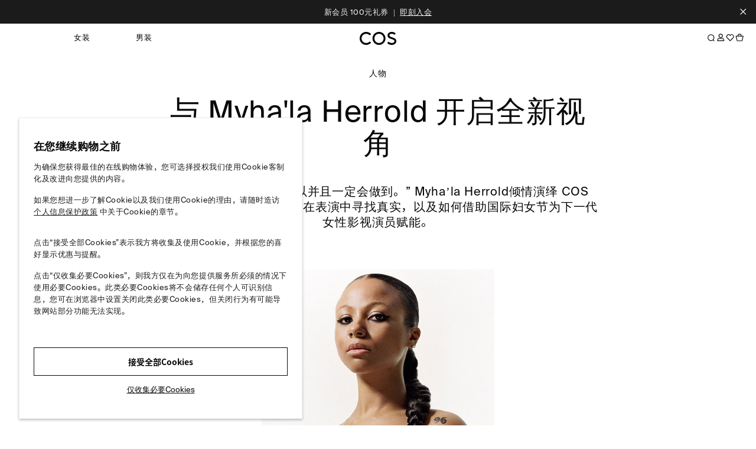

--- FILE ---
content_type: text/html; charset=UTF-8
request_url: https://www.cos.cn/cos/client-ip-service/
body_size: -295
content:
{"code":1000,"message":"SUCCESS","data":"118.178.15.133"}

--- FILE ---
content_type: text/css
request_url: https://www.cos.cn/assets/css/jqzoom.css
body_size: 321
content:
.zoomPad{
  position:relative;
  float:left;
  z-index:10;
  cursor:crosshair;
}

.zoomPreload{
  -moz-opacity:0.8;
  opacity: 0.8;
  filter: alpha(opacity = 80);
  color: #333;
  font-size: 12px;
  font-family: Tahoma;
  text-decoration: none;
  border: 1px solid #CCC;
  background-color: white;
  padding: 8px;
  text-align:center;
  background-image: url(../images/zoomloader.gif);
  background-repeat: no-repeat;
  background-position: 43px 30px;
  z-index:110;
  width:90px;
  height:43px;
  position:absolute;
  top:0px;
  left:0px;
  * width:100px;
  * height:49px;
}

.zoomPup{
  overflow:hidden;
  background-color: #FFF;
  -moz-opacity:0.6;
  opacity: 0.6;
  filter: alpha(opacity = 60);
  z-index:120;
  position:absolute;
  border:1px solid #CCC;
  z-index:101;
  cursor:crosshair;
}

.zoomOverlay{
  position:absolute;
  left:0px;
  top:0px;
  background:#FFF;
  /*opacity:0.5;*/
  z-index:5000;
  width:100%;
  height:100%;
  display:none;
  z-index:101;
}

.zoomWindow{
  position:absolute;
  left:110%;
  top:40px;
  background:#FFF;
  z-index:6000;
  height:auto;
  z-index:10000;
  z-index:110;
}
.zoomWrapper{
  position:relative;
  z-index:110;
}
.zoomWrapperTitle{
  display:block;
  background:#999;
  color:#FFF;
  height:18px;
  line-height:18px;
  width:100%;
  overflow:hidden;
  text-align:center;
  font-size:10px;
  position:absolute;
  top:0px;
  left:0px;
  z-index:120;
  -moz-opacity:0.6;
  opacity: 0.6;
  filter: alpha(opacity = 60);
}
.zoomWrapperImage{
  display:block;
  position:relative;
  overflow:hidden;
  z-index:110;

}
.zoomWrapperImage img{
  border:0px;
  display:block;
  position:absolute;
  z-index:101;
}

.zoomIframe{
  z-index: -1;
  filter:alpha(opacity=0);
  -moz-opacity: 0.80;
  opacity: 0.80;
  position:absolute;
  display:block;
}

/*********************************************************
/ When clicking on thumbs jqzoom will add the class
/ "zoomThumbActive" on the anchor selected
/*********************************************************/.zoomPad


--- FILE ---
content_type: text/css
request_url: https://www.cos.cn/assets/lib/site/css/size-guide-lightbox.min.css
body_size: 322
content:
.o-lightbox table{
	text-align:center;
	font-size:11px;
	width:100%
}
@media (min-width:768px){
	.o-lightbox table{
		font-size:12px;
		margin-left:0
}
}
.o-lightbox tr:nth-child(2) td{
	padding-top:15px
}
.o-lightbox th{
	background-color:#f6f6f6;
	font-weight:400;
	padding:11px
}
.o-lightbox td{
	padding:8px 0
}
.o-lightbox td,.o-lightbox th{
	width:1%
}
.o-lightbox td:first-child,.o-lightbox th:first-child{
	text-align:left;
	padding-left:13px
}
/*
.o-lightbox .t-col-5 td,.o-lightbox .t-col-5 th{
	width:18.75%
}
.o-lightbox .t-col-5 td:first-child,.o-lightbox .t-col-5 th:first-child{
	width:25%
}
*/
.o-lightbox .size-guide-underwear td,.o-lightbox .size-guide-underwear th{
	border:1px solid #EEEEEE;
	width:8%
}
.o-lightbox .size-guide-underwear td:first-child,.o-lightbox .size-guide-underwear th:first-child{
	padding-left:0;
	background-color:#f6f6f6;
	text-align:center;
	width:20%
}
.o-lightbox .accordion-group{
	margin-top:16px
}
.o-lightbox .accordion-content table .a-paragraph{
	font-size:11px
}
@media (min-width:768px){
	.o-lightbox .accordion-content table .a-paragraph{
		font-size:12px
}
}
.o-lightbox .accordion-content h4{
	font-size:12px;
	font-weight:400;
	margin:0 0 8px
}
.o-lightbox .accordion-content p+h4{
	margin-top:26px
}
.o-lightbox .accordion-content h4,.o-lightbox .uppercase,.o-lightbox th{
	letter-spacing:.0825em;
	text-transform:uppercase
}
.o-lightbox .background-grey-1{
	background-color:#f5f5f5
}
.o-lightbox .background-grey-2{
	background-color:#ececec
}
.o-lightbox .background-grey-3{
	background-color:#e1e1e1
}
.o-lightbox .background-grey-4{
	background-color:#dadada
}
.o-lightbox .background-grey-5{
	background-color:#d0d0d0
}
/*
.o-lightbox {
	box-sizing: content-box;
	max-width: 590px !important;
}
*/
.o-lightbox .u-cols-lg-10-24 {
	padding: 0;
	width: 100%;
}

/* 覆写内容 */
.size-guides .accordion-inner-content h3{margin:20px 0 10px 0;font-size:18px}
.sizelisting_c1fd .parbase.faq.section .contain.u-transform-center.u-no-padding-mobile{padding:0}
.o-lightbox td,.o-lightbox th{width:1%}
